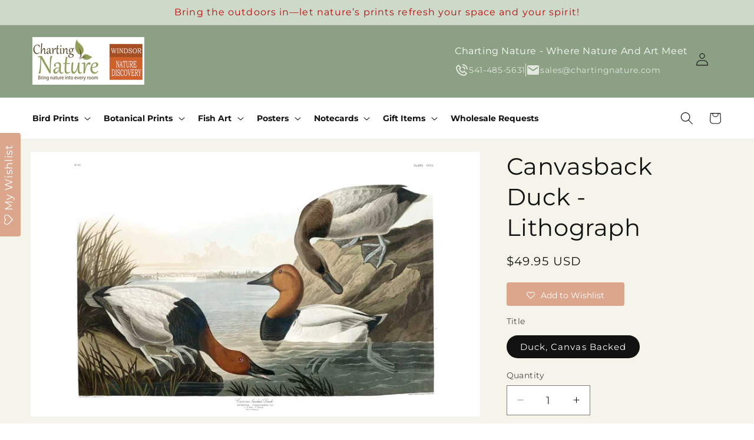

--- FILE ---
content_type: text/javascript; charset=utf-8
request_url: https://www.chartingnature.com/web-pixels@fcfee988w5aeb613cpc8e4bc33m6693e112/web-pixel-62390492@18031546ee651571ed29edbe71a3550b/sandbox/worker.modern.js
body_size: -717
content:
importScripts('https://www.chartingnature.com/cdn/wpm/sfcfee988w5aeb613cpc8e4bc33m6693e112m.js');
globalThis.shopify = self.webPixelsManager.createShopifyExtend('62390492', 'APP');
importScripts('/web-pixels/strict/app/web-pixel-62390492@18031546ee651571ed29edbe71a3550b.js');


--- FILE ---
content_type: text/javascript; charset=utf-8
request_url: https://www.chartingnature.com/web-pixels@fcfee988w5aeb613cpc8e4bc33m6693e112/web-pixel-1100382428@a2e7513c3708f34b1f617d7ce88f9697/sandbox/worker.modern.js
body_size: -738
content:
importScripts('https://www.chartingnature.com/cdn/wpm/sfcfee988w5aeb613cpc8e4bc33m6693e112m.js');
globalThis.shopify = self.webPixelsManager.createShopifyExtend('1100382428', 'APP');
importScripts('/web-pixels/strict/app/web-pixel-1100382428@a2e7513c3708f34b1f617d7ce88f9697.js');


--- FILE ---
content_type: text/javascript; charset=utf-8
request_url: https://www.chartingnature.com/web-pixels@fcfee988w5aeb613cpc8e4bc33m6693e112/web-pixel-1468530908@7aef80adf178fd3515c5d827e2589d34/sandbox/worker.modern.js
body_size: -492
content:
importScripts('https://www.chartingnature.com/cdn/wpm/sfcfee988w5aeb613cpc8e4bc33m6693e112m.js');
globalThis.shopify = self.webPixelsManager.createShopifyExtend('1468530908', 'APP');
importScripts('/web-pixels/strict/app/web-pixel-1468530908@7aef80adf178fd3515c5d827e2589d34.js');


--- FILE ---
content_type: text/javascript; charset=utf-8
request_url: https://www.chartingnature.com/web-pixels@fcfee988w5aeb613cpc8e4bc33m6693e112/web-pixel-1018659036@34ad157958823915625854214640f0bf/sandbox/worker.modern.js
body_size: -514
content:
importScripts('https://www.chartingnature.com/cdn/wpm/sfcfee988w5aeb613cpc8e4bc33m6693e112m.js');
globalThis.shopify = self.webPixelsManager.createShopifyExtend('1018659036', 'APP');
importScripts('/web-pixels/strict/app/web-pixel-1018659036@34ad157958823915625854214640f0bf.js');
